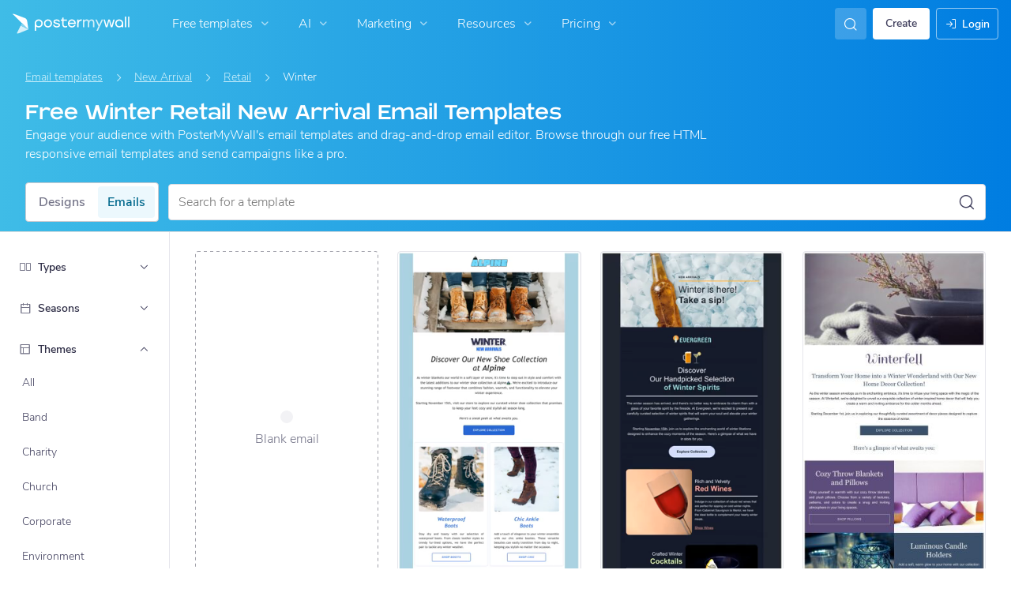

--- FILE ---
content_type: application/javascript; charset=UTF-8
request_url: https://static.hotjar.com/c/hotjar-2318011.js?sv=7
body_size: 8760
content:
window.hjSiteSettings = window.hjSiteSettings || {"site_id":2318011,"rec_value":0.14069569380150682,"state_change_listen_mode":"automatic_with_fragments","record":true,"continuous_capture_enabled":true,"recording_capture_keystrokes":true,"session_capture_console_consent":false,"anonymize_digits":true,"anonymize_emails":true,"suppress_all":false,"suppress_all_on_specific_pages":[],"suppress_text":false,"suppress_location":false,"user_attributes_enabled":true,"legal_name":"PosterMyWall","privacy_policy_url":"https://www.postermywall.com/index.php/info/privacypolicy","deferred_page_contents":[],"record_targeting_rules":[{"component":"url","match_operation":"starts_with","pattern":"https://www.postermywall.com/index.php/event/wizard","negate":false},{"component":"url","match_operation":"starts_with","pattern":"https://www.postermywall.com/index.php/premium","negate":false},{"component":"url","match_operation":"starts_with","pattern":"https://postermywall.com/index.php/ai/chat","negate":false}],"heatmaps":[],"polls":[{"id":1835979,"created_epoch_time":1767771778,"skin":"light","background":"#FFFFFF","effective_show_branding":false,"position":"right","content":{"version":2,"questions":[{"uuid":"ba4c6a3e-a9b5-4f9d-a988-d2a9dc14ea4f","type":"title-and-description","text":"Help us make teamwork smoother!","required":true,"description":"We’re adding new team features like access levels and roles, and we’d love your input to shape them.","next":"byOrder"},{"uuid":"d914174f-f2d0-440c-ae56-2f63caabba6f","type":"single-close-ended","text":"Which statement best describes the primary type of work your team uses PosterMyWall for?","required":true,"randomize_answer_order":false,"pin_last_to_bottom":false,"answers":[{"text":"Internal Team: We collaborate on design and marketing of our own company/brand.","comments":false},{"text":"Client work: We collaborate on projects for multiple clients. Clients are sometimes invited to use PosterMyWall too.","comments":false},{"text":"Other - please specify","comments":true}],"next":"byOrder"},{"uuid":"55e365a0-b8c5-4b96-8d52-0d8ec99eca4b","type":"single-close-ended","text":"What best describes your role?","required":true,"randomize_answer_order":false,"pin_last_to_bottom":false,"answers":[{"text":"Business owner/decision-maker","comments":false},{"text":"Designer/content creator","comments":false},{"text":"Marketing or social media manager","comments":false},{"text":"Freelancer/contractor","comments":false},{"text":"Other - please specify","comments":true}],"next":"byOrder"},{"uuid":"e04c592b-61f7-4cc4-b5a3-156554c77986","type":"single-close-ended","text":"How frequently does your team currently collaborate on projects on PosterMyWall?","required":true,"randomize_answer_order":false,"pin_last_to_bottom":false,"answers":[{"text":"Daily","comments":false},{"text":"A few times a week","comments":false},{"text":"A few times a month","comments":false},{"text":"Rarely or never","comments":false}],"next":"byOrder"},{"uuid":"c82e41ee-cad8-46d3-b823-fdefc0e75711","type":"multiple-close-ended","text":"What does your team typically typically collaborate on? (Select all that apply)","required":true,"randomize_answer_order":false,"pin_last_to_bottom":false,"answers":[{"text":"Designing content together","comments":false},{"text":"Approving or reviewing designs","comments":false},{"text":"Managing social media and email publishing","comments":false},{"text":"Organizing and managing brand assets","comments":false},{"text":"Other - please specify","comments":true}],"next":"byOrder"},{"uuid":"997333dc-b6b8-4a77-a185-17abe7738e45","type":"single-close-ended","text":"For a content to be published, does it typically need to be reviewed and approved by a manager/owner first?","required":true,"randomize_answer_order":false,"pin_last_to_bottom":false,"answers":[{"text":"Always","comments":false},{"text":"Sometimes","comments":false},{"text":"Rarely or never","comments":false},{"text":"Not applicable (I am the only one who publishes)","comments":false}],"next":"byOrder"},{"uuid":"5b078ccb-7d19-48f8-bdb7-1c9bf3832bcf","type":"single-close-ended","text":"Do you currently, or do you expect in the future, to need different access levels for team members? ","required":true,"randomize_answer_order":false,"pin_last_to_bottom":false,"answers":[{"text":"Yes, definitely","comments":false},{"text":"Possibly","comments":false},{"text":"Not really","comments":false},{"text":"Not sure","comments":false}],"nextByAnswer":["byOrder","byOrder","thankYou","thankYou"],"next":"byAnswer"},{"uuid":"2191019c-bc2d-40fc-90c5-4530bc023924","type":"multiple-close-ended","text":"If yes, what types of access levels would you find useful? (Select all that apply)","required":true,"randomize_answer_order":false,"pin_last_to_bottom":false,"answers":[{"text":"Full access (Admin) - Can manage everything, including team settings, billing, content creation & publishing.","comments":false},{"text":"Content manager - Can create, edit, approve, and publish content. Cannot manage team settings or billing.","comments":false},{"text":"Designer/Contributor - Can design and edit freely, but publishing requires approval.","comments":false},{"text":"Viewer/Client Access - Can view designs and leave comments, but cannot edit or publish.","comments":false},{"text":"Other - please specify","comments":true}],"next":"byOrder"},{"uuid":"0ee0736a-e193-46b3-97ae-328a8341f5fd","type":"single-close-ended","text":"How important is it for you to track who did what (activity log) in your team?","required":true,"randomize_answer_order":false,"pin_last_to_bottom":false,"answers":[{"text":"Very important","comments":false},{"text":"Somewhat important","comments":false},{"text":"Neutral","comments":false},{"text":"Not very important","comments":false}],"next":"byOrder"},{"uuid":"cd5b661c-c902-4c08-aaf5-5e1835a02f61","type":"single-open-ended-multiple-line","text":"What challenges do you currently face when collaborating with your team on PosterMyWall? ","required":true,"next":"byOrder"}],"thankyou":"Thank you for helping us build better teamwork!"},"connect_visit_data":"always","ask_for_consent":false,"language":"en","display_condition":"immediate","display_delay":0,"persist_condition":"once","targeting_percentage":100,"targeting":[{"component":"device","match_operation":"exact","negate":false,"pattern":"tablet","name":null,"rule_type":null},{"component":"url","match_operation":"contains","negate":false,"pattern":"/","name":null,"rule_type":null},{"component":"device","match_operation":"exact","negate":false,"pattern":"phone","name":null,"rule_type":null},{"component":"device","match_operation":"exact","negate":false,"pattern":"desktop","name":null,"rule_type":null}],"uuid":"1188b0ac-3fac-4d30-ae55-a5c180da54ff","invite":{"title":"Your feedback is important to us!","description":"Tell us what you think about this page by taking our quick Survey.","button":"Yes, I will give feedback","close":"No thanks"},"invite_enabled":false,"display_type":"external_link","auto_screenshot":false,"etr_enabled":false,"show_legal":false,"logo_path":"surveys/logo/5005cbd1cbb347b2b7c93effd830a63f","button_color":"#00688c","parent_element_selector":null,"button_survey_label":null,"custom_css":null,"targeting_user_attribute_match_logic":"and"},{"id":1828779,"created_epoch_time":1764452726,"skin":"light","background":"#FFFFFF","effective_show_branding":false,"position":"right","content":{"version":2,"questions":[{"uuid":"8be8effc-7136-47fb-ae82-3f19d5625000","type":"title-and-description","text":"Let’s Build Your First Win Together","required":true,"description":"Book a free 1:1 call with a real human who’ll help you get the most out of your PosterMyWall subscription.","next":"byOrder","image_path":"survey-images/75cab9718bdf801686731de24ac2714a_7ed6442a241a4089b5af860560400877","image_thumbnail_path":"survey-images/80ef5d368a49c4a5a215fdeb03bc0bdb_21a2fae3af454c9491c18f34d1cbf1a2_t","image_alt":null},{"uuid":"8578608d-a978-4f13-a996-e6e4104089a1","type":"email","text":"What’s your PosterMyWall email address?","required":true,"next":"byOrder"},{"uuid":"e07b5fe2-2742-4f5d-8e3d-4ca43c579976","type":"single-open-ended-single-line","text":"What’s the best number to reach you on?","required":false,"nextIfSkipped":"byOrder","next":"byOrder"},{"uuid":"668de45f-bb18-434b-b516-4a1d94b4fecb","type":"multiple-close-ended","text":"What would you like help with on your success call?","required":true,"randomize_answer_order":false,"pin_last_to_bottom":false,"answers":[{"text":"Designing social media posts","comments":false},{"text":"Creating flyers or posters","comments":false},{"text":"Email marketing & newsletters","comments":false},{"text":"Promoting events","comments":false},{"text":"Growing my audience","comments":false},{"text":"Branding my business","comments":false},{"text":"Not sure yet — I want guidance","comments":true}],"next":"byOrder"}],"thankyou":"We look forward to speaking with you soon!"},"connect_visit_data":"always","ask_for_consent":false,"language":"en","display_condition":"immediate","display_delay":0,"persist_condition":"response","targeting_percentage":100,"targeting":[{"component":"device","match_operation":"exact","negate":false,"pattern":"desktop","name":null,"rule_type":null},{"component":"url","match_operation":"contains","negate":false,"pattern":"/","name":null,"rule_type":null},{"component":"device","match_operation":"exact","negate":false,"pattern":"phone","name":null,"rule_type":null},{"component":"device","match_operation":"exact","negate":false,"pattern":"tablet","name":null,"rule_type":null}],"uuid":"7e75e376-993d-4c5b-84c6-d63e5e755711","invite":{"title":"Your feedback is important to us!","description":"Tell us what you think about this page by taking our quick Survey.","button":"Yes, I will give feedback","close":"No thanks"},"invite_enabled":false,"display_type":"external_link","auto_screenshot":true,"etr_enabled":false,"show_legal":true,"logo_path":"surveys/logo/4212e1e29ecb4844bf2b0d493836ab5d","button_color":"#00688C","parent_element_selector":null,"button_survey_label":null,"custom_css":null,"targeting_user_attribute_match_logic":"and"},{"id":1824961,"created_epoch_time":1762939008,"skin":"light","background":"#FFFFFF","effective_show_branding":false,"position":"right","content":{"version":2,"questions":[{"uuid":"3ab8d6a8-84ed-4d95-8540-9d76f48ba012","type":"reaction","text":"How would you rate your experience?","required":true,"labels":[{"text":"Not good at all"},{"text":"Very good"}],"reaction_style":"star","next":"byOrder"},{"uuid":"3c1d3247-d031-45ad-88fb-89b5bf5489b8","type":"single-open-ended-multiple-line","text":"Please provide any additional feedback.\n","required":false,"nextIfSkipped":"byOrder","next":"byOrder"}],"thankyou":"Thank you for helping us!"},"connect_visit_data":"always","ask_for_consent":false,"language":"en","display_condition":"immediate","display_delay":0,"persist_condition":"always","targeting_percentage":100,"targeting":[{"component":"device","match_operation":"exact","negate":false,"pattern":"desktop","name":null,"rule_type":null},{"component":"device","match_operation":"exact","negate":false,"pattern":"tablet","name":null,"rule_type":null},{"component":"url","match_operation":"contains","negate":false,"pattern":"/","name":null,"rule_type":null},{"component":"device","match_operation":"exact","negate":false,"pattern":"phone","name":null,"rule_type":null}],"uuid":"25ece4bf-4d9e-43bf-8779-c56739085784","invite":{"title":"Your feedback is important to us!","description":"Tell us what you think about this page by taking our quick Survey.","button":"Yes, I will give feedback","close":"No thanks"},"invite_enabled":false,"display_type":"inline","auto_screenshot":true,"etr_enabled":false,"show_legal":false,"logo_path":"surveys/logo/f2efb81db6b44e19b28d784fc56eb0e5","button_color":"#00688c","parent_element_selector":"#ai-chat-feedback","button_survey_label":null,"custom_css":null,"targeting_user_attribute_match_logic":"and"},{"id":1823898,"created_epoch_time":1762491343,"skin":"light","background":"#FFFFFF","effective_show_branding":false,"position":"right","content":{"version":2,"questions":[{"uuid":"ba4c6a3e-a9b5-4f9d-a988-d2a9dc14ea4f","type":"title-and-description","text":"Help us make teamwork smoother!","required":true,"description":"We’re adding new team features like access levels and roles, and we’d love your input to shape them.","next":"byOrder"},{"uuid":"d914174f-f2d0-440c-ae56-2f63caabba6f","type":"single-close-ended","text":"Which statement best describes the primary type of work your team uses PosterMyWall for?","required":true,"randomize_answer_order":false,"pin_last_to_bottom":false,"answers":[{"text":"Internal Team: We collaborate on design and marketing of our own company/brand.","comments":false},{"text":"Client work: We collaborate on projects for multiple clients. Clients are sometimes invited to use PosterMyWall too.","comments":false},{"text":"Other - please specify","comments":true}],"next":"byOrder"},{"uuid":"55e365a0-b8c5-4b96-8d52-0d8ec99eca4b","type":"single-close-ended","text":"What best describes your role?","required":true,"randomize_answer_order":false,"pin_last_to_bottom":false,"answers":[{"text":"Business owner/decision-maker","comments":false},{"text":"Designer/content creator","comments":false},{"text":"Marketing or social media manager","comments":false},{"text":"Freelancer/contractor","comments":false},{"text":"Other - please specify","comments":true}],"next":"byOrder"},{"uuid":"e04c592b-61f7-4cc4-b5a3-156554c77986","type":"single-close-ended","text":"How frequently does your team currently collaborate on projects on PosterMyWall?","required":true,"randomize_answer_order":false,"pin_last_to_bottom":false,"answers":[{"text":"Daily","comments":false},{"text":"A few times a week","comments":false},{"text":"A few times a month","comments":false},{"text":"Rarely or never","comments":false}],"next":"byOrder"},{"uuid":"c82e41ee-cad8-46d3-b823-fdefc0e75711","type":"multiple-close-ended","text":"What does your team typically typically collaborate on? (Select all that apply)","required":true,"randomize_answer_order":false,"pin_last_to_bottom":false,"answers":[{"text":"Designing content together","comments":false},{"text":"Approving or reviewing designs","comments":false},{"text":"Managing social media and email publishing","comments":false},{"text":"Organizing and managing brand assets","comments":false},{"text":"Other - please specify","comments":true}],"next":"byOrder"},{"uuid":"997333dc-b6b8-4a77-a185-17abe7738e45","type":"single-close-ended","text":"For a content to be published, does it typically need to be reviewed and approved by a manager/owner first?","required":true,"randomize_answer_order":false,"pin_last_to_bottom":false,"answers":[{"text":"Always","comments":false},{"text":"Sometimes","comments":false},{"text":"Rarely or never","comments":false},{"text":"Not applicable (I am the only one who publishes)","comments":false}],"next":"byOrder"},{"uuid":"5b078ccb-7d19-48f8-bdb7-1c9bf3832bcf","type":"single-close-ended","text":"Do you currently, or do you expect in the future, to need different access levels for team members? ","required":true,"randomize_answer_order":false,"pin_last_to_bottom":false,"answers":[{"text":"Yes, definitely","comments":false},{"text":"Possibly","comments":false},{"text":"Not really","comments":false},{"text":"Not sure","comments":false}],"nextByAnswer":["byOrder","byOrder","thankYou","thankYou"],"next":"byAnswer"},{"uuid":"2191019c-bc2d-40fc-90c5-4530bc023924","type":"multiple-close-ended","text":"If yes, what types of access levels would you find useful? (Select all that apply)","required":true,"randomize_answer_order":false,"pin_last_to_bottom":false,"answers":[{"text":"Full access (Admin) - Can manage everything, including team settings, billing, content creation & publishing.","comments":false},{"text":"Content manager - Can create, edit, approve, and publish content. Cannot manage team settings or billing.","comments":false},{"text":"Designer/Contributor - Can design and edit freely, but publishing requires approval.","comments":false},{"text":"Viewer/Client Access - Can view designs and leave comments, but cannot edit or publish.","comments":false},{"text":"Other - please specify","comments":true}],"next":"byOrder"},{"uuid":"0ee0736a-e193-46b3-97ae-328a8341f5fd","type":"single-close-ended","text":"How important is it for you to track who did what (activity log) in your team?","required":true,"randomize_answer_order":false,"pin_last_to_bottom":false,"answers":[{"text":"Very important","comments":false},{"text":"Somewhat important","comments":false},{"text":"Neutral","comments":false},{"text":"Not very important","comments":false}],"next":"byOrder"},{"uuid":"cd5b661c-c902-4c08-aaf5-5e1835a02f61","type":"single-open-ended-multiple-line","text":"What challenges do you currently face when collaborating with your team on PosterMyWall? ","required":true,"next":"byOrder"}],"thankyou":"Thank you for helping us build better teamwork!"},"connect_visit_data":"always","ask_for_consent":false,"language":"en","display_condition":"immediate","display_delay":0,"persist_condition":"always","targeting_percentage":100,"targeting":[{"component":"device","match_operation":"exact","negate":false,"pattern":"desktop","name":null,"rule_type":null},{"component":"device","match_operation":"exact","negate":false,"pattern":"phone","name":null,"rule_type":null},{"component":"url","match_operation":"contains","negate":false,"pattern":"/","name":null,"rule_type":null},{"component":"device","match_operation":"exact","negate":false,"pattern":"tablet","name":null,"rule_type":null}],"uuid":"3f61bbe4-645e-443f-b5df-c4e2d0d8dadd","invite":{"title":"Your feedback is important to us!","description":"Tell us what you think about this page by taking our quick Survey.","button":"Yes, I will give feedback","close":"No thanks"},"invite_enabled":false,"display_type":"inline","auto_screenshot":false,"etr_enabled":false,"show_legal":false,"logo_path":"surveys/logo/bf3f2ddcfb394762b58b4733a7c176db","button_color":"#00688c","parent_element_selector":"#collab-access-feedback","button_survey_label":null,"custom_css":null,"targeting_user_attribute_match_logic":"and"}],"integrations":{"google_analytics":{"tag_sessions":false,"send_hotjar_id":false},"optimizely":{"tag_recordings":false},"abtasty":{"tag_recordings":false},"kissmetrics":{"send_user_id":false},"mixpanel":{"send_events":false},"unbounce":{"tag_recordings":false},"hubspot":{"enabled":false,"send_recordings":false,"send_surveys":false}},"features":["ask.popover_redesign","client_script.compression.pc","csq_theme","error_reporting","feedback.embeddable_widget","feedback.widgetV2","settings.billing_v2","survey.embeddable_widget","survey.image_question","survey.screenshots","survey.type_button","tcvs_v2"],"tracking_code_verified":true,"cs_project_id":null,"cs_tag_name":null,"account_id":1496695,"account_signature":"3817e6efaa9f066d28c9e8b59a2532236b01ce43a869e023912acff029ff0f91"};

!function(){"use strict";function e(t){return e="function"==typeof Symbol&&"symbol"==typeof Symbol.iterator?function(e){return typeof e}:function(e){return e&&"function"==typeof Symbol&&e.constructor===Symbol&&e!==Symbol.prototype?"symbol":typeof e},e(t)}function t(e,t){for(var r=0;r<t.length;r++){var i=t[r];i.enumerable=i.enumerable||!1,i.configurable=!0,"value"in i&&(i.writable=!0),Object.defineProperty(e,n(i.key),i)}}function n(t){var n=function(t,n){if("object"!=e(t)||!t)return t;var r=t[Symbol.toPrimitive];if(void 0!==r){var i=r.call(t,"string");if("object"!=e(i))return i;throw new TypeError("@@toPrimitive must return a primitive value.")}return String(t)}(t);return"symbol"==e(n)?n:String(n)}var r,i=function(){function e(t){var n=arguments.length>1&&void 0!==arguments[1]?arguments[1]:10,r=arguments.length>2&&void 0!==arguments[2]?arguments[2]:1e3;!function(e,t){if(!(e instanceof t))throw new TypeError("Cannot call a class as a function")}(this,e),this.send=t,this.batchSize=n,this.flushInterval=r,this.buffer=[],this.flushTimer=null}var n,r;return n=e,(r=[{key:"getBuffer",value:function(){return this.buffer}},{key:"add",value:function(e){var t=this;this.buffer.push(e),this.buffer.length>=this.batchSize?this.flush():this.flushTimer||(this.flushTimer=setTimeout((function(){t.flush()}),this.flushInterval))}},{key:"flush",value:function(){this.buffer.length>0&&(this.send(this.buffer),this.buffer=[]),this.flushTimer&&(clearTimeout(this.flushTimer),this.flushTimer=null)}}])&&t(n.prototype,r),Object.defineProperty(n,"prototype",{writable:!1}),e}();function a(){return a=Object.assign?Object.assign.bind():function(e){for(var t=1;t<arguments.length;t++){var n=arguments[t];for(var r in n)Object.prototype.hasOwnProperty.call(n,r)&&(e[r]=n[r])}return e},a.apply(this,arguments)}var o,s=function(){try{return"performance"in window&&"now"in window.performance}catch(e){return!1}},u={version:6,metricsUrl:(null===(r=window._hjSettings)||void 0===r?void 0:r.metricsUrl)||"https://metrics.hotjar.io",sampling:{metrics:.1,fieldMetrics:.01,debug:.5,universalDebug:.05*.1},browser:{hasPerformance:!1,shouldLogMetrics:!1,inLab:!1},buffer:{bufferSize:40,flushInterval:3e3}},c={isDebugEnabled:!1,isMetricsEnabled:!1,isFieldMetricsEnabled:!1,loggedMetrics:{},genericTags:{}},l=function(e,t,n){var r;c.loggedMetrics[e]=a(a({},c.loggedMetrics[e]),{},((r={})[t]=n||{},r))},d=function(e){if(!e)return"value";var t=Object.keys(e)[0];return t&&e[t]||"value"},g=function(e){var t,n=null!==(t=e.tag)&&void 0!==t?t:void 0;return c.isDebugEnabled?a(a(a({},n),e.extraTags),c.genericTags):n},f=function(e,t){if(!o)return!1;var n=c.isMetricsEnabled||c.isDebugEnabled;return"lab"===e&&(n=u.browser.inLab),"field"===e&&(n=c.isFieldMetricsEnabled),t?n&&t.flush:n},h=function(e){var t=!1,n="v=".concat(u.version),r="".concat(u.metricsUrl,"?").concat(n,"&site_id=").concat(window.hjSiteSettings.site_id)+(c.isDebugEnabled?"&debug=true":""),i=JSON.stringify(e);if("sendBeacon"in navigator)try{t=navigator.sendBeacon.bind(navigator)(r,i)}catch(e){}if(!1===t)try{var a=new XMLHttpRequest;a.open("POST",r),a.timeout=1e4,a.send(i)}catch(e){}u.browser.shouldLogMetrics&&console.debug("New Metrics: ",e)},p={getConfig:function(e){return u[e]},getState:function(e){return c[e]},start:function(){try{u.browser={hasPerformance:s(),shouldLogMetrics:/hjMetrics=1/.test(location.search),inLab:/hjLab=true/.test(location.search)};var e=p.time(),t=window.hjSiteSettings||{},n=t.features,r=t.site_id,a=new Set(n),l=u.sampling;return c.genericTags={site_id:r},c.isDebugEnabled=Math.random()<=l.universalDebug||a.has("client_script.metrics.debug")&&Math.random()<=l.debug,c.isMetricsEnabled=Math.random()<=l.metrics,c.isFieldMetricsEnabled=c.isMetricsEnabled&&Math.random()<=l.fieldMetrics,o=new i(h,u.buffer.bufferSize,u.buffer.flushInterval),e}catch(e){console.debug("Error in metrics.start",{error:e})}},reset:function(){c.loggedMetrics={}},stop:function(){c.isDebugEnabled=!1,c.isMetricsEnabled=!1,c.genericTags={}},count:function(e,t){var n=t.incr,r=t.tag,i=t.extraTags,s=t.type;try{var u,l=d(r),h=c.loggedMetrics[e],p=0;if(n?(p=(h&&h[l]||0)+(n.value||1),c.loggedMetrics[e]=a(a({},h),{},((u={})[l]=null!=n&&n.flush?0:p,u))):p=1,f(s,n)){var v={name:e,type:"count",value:p,tags:g({tag:r,extraTags:i})};o.add(v)}}catch(e){}},distr:function(e,t){var n=t.task,r=t.value,i=t.extraTags;f()&&o.add({name:e,type:"distribution",value:r,tags:g({tag:{task:n},extraTags:i})})},time:function(){try{if(!u.browser.hasPerformance)return;return performance.now()}catch(e){}},timeEnd:function(e,t){var n=t.tag,r=t.start,i=t.total,a=t.extraTags,s=t.type;try{var u=p.time();if(!i&&!u)return;var c=d(n),h=i||(r&&u?u-r:void 0);if(l(e,c,{}),h&&h>0&&f(s)){var v={name:e,type:"distribution",value:Math.round(h),tags:g({tag:n,extraTags:a})};o.add(v)}return u}catch(t){console.debug("Failed to send timer metric: ",{name:e,tag:n,error:t})}},timeIncr:function(e,t){var n,r,i,a,o=t.tag,s=t.start,u=t.flush,g=t.extraTags,f=t.type,h=hj.metrics.time(),v=s&&h?h-s:void 0,m=(n=e,{tagName:r=d(o),start:(a=(i=c.loggedMetrics[n])&&i[r]||{}).start,total:a.total}),w=v?v+(m.total||0):m.total;return l(e,m.tagName,{total:w}),u&&p.timeEnd(e,{tag:o,total:w,extraTags:g,type:f}),w},timeWatcher:function(){var e,t=0,n=!1,r=function(){var n,r=p.time();return t+=null!==(n=e&&r&&r-e)&&void 0!==n?n:0,e=p.time(),t};return{start:function(){if(!n)return n=!0,e=p.time()},incr:r,end:function(){var n=r();return t=0,e=void 0,n}}},getErrorMessage:function(e){return e instanceof Error?e.message:"string"==typeof e?e:""}},v=function(e){return e.replayRecordingMaskedUrlRegex="replayRecordingMaskedUrlRegex",e.replayRecordingMaskedUrlRegexRules="replayRecordingMaskedUrlRegexRules",e}({}),m=function(e){return e.START="start",e.NOT_START="not-start",e.END="end",e.NOT_END="not-end",e.CONTAIN="contain",e.NOT_CONTAIN="not-contain",e.EXACT="exact",e.NOT_EXACT="not-exact",e}({});function w(){return w=Object.assign?Object.assign.bind():function(e){for(var t=1;t<arguments.length;t++){var n=arguments[t];for(var r in n)Object.prototype.hasOwnProperty.call(n,r)&&(e[r]=n[r])}return e},w.apply(this,arguments)}var b="https://voc.hotjar.com",y=[b,"https://voc.ew1-integration-1.hotjarians.net","https://hj-engage-unmoderated-review.s3.eu-west-1.amazonaws.com"],j="hj-uut",_={get:function(){var e=window.sessionStorage.getItem(j);return e?JSON.parse(e):null},getValue:function(e){var t=_.get();return null==t?void 0:t[e]},set:function(e){if(e){var t,n=null!==(t=_.get())&&void 0!==t?t:{};window.sessionStorage.setItem(j,JSON.stringify(w(w({},n),e)))}},clear:function(){window.sessionStorage.removeItem(j)},validDomains:y},S=function(e){var t=new URLSearchParams(e);return!!t.has("project_uuid")||("1"===t.get("is_preview")?t.has("task_uuid"):t.has("response_uuid")&&t.has("task_uuid")&&t.has("participation_uuid"))},T=function(){var e,t=null!==(e=function(){var e=document.referrer;if("string"==typeof e&&function(e){if("string"!=typeof e)return!1;try{var t=new URL(e),n="1"===t.searchParams.get("is_preview");return!!y.some((function(t){return null==e?void 0:e.includes(t)}))||!!n&&t.hostname.endsWith(".hotjar.com")&&t.pathname.includes("research/projects/tests")}catch(e){return!1}}(e)&&S(new URL(e).search))return e}())&&void 0!==e?e:function(){var e=new URLSearchParams(window.location.search).get("hj_uut");if(y.some((function(e){var t;return null===(t=document.referrer)||void 0===t?void 0:t.includes(e)}))&&e){var t=window.atob(e);if(S(t)){var n=new URL(b);return n.search=t,n.toString()}}}(),n=void 0!==t,r=null!==_.get();return n&&_.set({referrer:t}),r||n};function R(e,t,n){if(t&&!Array.isArray(t)&&"number"==typeof t.length){var r=t.length;return M(t,void 0!==n&&n<r?n:r)}return e(t,n)}function E(e){return function(e){if(Array.isArray(e))return M(e)}(e)||function(e){if("undefined"!=typeof Symbol&&null!=e[Symbol.iterator]||null!=e["@@iterator"])return Array.from(e)}(e)||function(e,t){if(e){if("string"==typeof e)return M(e,t);var n=Object.prototype.toString.call(e).slice(8,-1);return"Object"===n&&e.constructor&&(n=e.constructor.name),"Map"===n||"Set"===n?Array.from(e):"Arguments"===n||/^(?:Ui|I)nt(?:8|16|32)(?:Clamped)?Array$/.test(n)?M(e,t):void 0}}(e)||function(){throw new TypeError("Invalid attempt to spread non-iterable instance.\nIn order to be iterable, non-array objects must have a [Symbol.iterator]() method.")}()}function M(e,t){(null==t||t>e.length)&&(t=e.length);for(var n=0,r=new Array(t);n<t;n++)r[n]=e[n];return r}var O,x=function(){var e,t=arguments.length>0&&void 0!==arguments[0]?arguments[0]:{},n=null===(e=_hjSettings)||void 0===e?void 0:e.environment,r="t.contentsquare.net";n&&"live"!==n&&(r="t-staging.contentsquare.net");var i=t.isCSQLite?"smb/tag":hjSiteSettings.cs_tag_name;if(i){var a=document.createElement("script");a.type="text/javascript",a.async=!0,a.src="//".concat(r,"/uxa/").concat(i,".js"),document.getElementsByTagName("head")[0].appendChild(a)}};function C(){var e,t,n;window.hj=window.hj||function(){for(var e=arguments.length,t=new Array(e),n=0;n<e;n++)t[n]=arguments[n];(window.hj.q=window.hj.q||[]).push(t)},window.hj.metrics=p,hj.metrics.start();var r,i,a,o,s,u,c,l,d,g,f,h,w=!(!window.CS_CONF||null===(e=window.CS_CONF.voc)||void 0===e||!e.enabled),b=!(window.CS_CONF||null===(t=window.hjSiteSettings)||void 0===t||null===(n=t.features)||void 0===n||!n.includes("cs_lite"));if(w&&window._uxa)window._uxa.push(["start:hotjar",hjSiteSettings]),window.hj.scriptLoaded=!0;else if(b){var y=(u=(r=hjSiteSettings).suppress_all||r.suppress_text||(null===(i=r.suppress_all_on_specific_pages)||void 0===i?void 0:i.length),c=function(e){var t,n,r,i,a,o={anonymisationMethod:null,replayRecordingMaskedUrlRegex:null,replayRecordingMaskedUrlRegexRules:null};if((e.suppress_all||e.suppress_text)&&(o.anonymisationMethod=v.replayRecordingMaskedUrlRegex,o.replayRecordingMaskedUrlRegex=".*"),null!==(t=e.suppress_all_on_specific_pages)&&void 0!==t&&t.length){o.anonymisationMethod=v.replayRecordingMaskedUrlRegexRules;var s=(n=e.suppress_all_on_specific_pages,r={contains:m.CONTAIN,regex:m.CONTAIN,simple:m.CONTAIN,ends_with:m.END,exact:m.EXACT,starts_with:m.START},i=[],a=Object.keys(r),n.forEach((function(e){if(e.pattern&&a.includes(e.match_operation)){var t={operator:r[e.match_operation],value:e.pattern,ignoreQueryParams:"simple"===e.match_operation,ignoreURIFragments:"simple"===e.match_operation,ignoreCaseSensitivity:"simple"===e.match_operation,notOperator:e.negate};i.push(t)}})),i.length?i:void 0);o.replayRecordingMaskedUrlRegexRules=s||null}return o}(r),l=c.anonymisationMethod,d=c.replayRecordingMaskedUrlRegex,g=c.replayRecordingMaskedUrlRegexRules,f=!(null===(a=_hjSettings)||void 0===a||!a.environment||"live"===_hjSettings.environment),{CS_CONF_BASE:{projectId:r.cs_project_id,smbConfig:{siteId:r.site_id,record:!!hjSiteSettings.record,useCSTC:!0,useSentry:!0,csLiteDomain:f?"insights-integration.live.eks.hotjar.com":"insights.hotjar.com"},hostnames:[window.location.hostname],voc:null!==(o=r.polls)&&void 0!==o&&o.length||T()?{enabled:1,siteId:r.site_id}:{enabled:0},whitelistedAttributes:[],anonymizeDigits:!!u||r.anonymize_digits,implementations:(s=r,R(E,(h=s.state_change_listen_mode,"manual"===h?[]:[{template:{name:"ArtificialPageview",args:{}},triggers:[{name:"HistoryChange",args:{listeners:"popstate, pushState, replaceState"+("automatic_with_fragments"===h?", hashchange":""),useDebounce:"no",window:400}}]}]))),recordTargetingRules:R(E,r.record_targeting_rules),anonymisationMethod:l,replayRecordingMaskedUrlRegex:d,replayRecordingMaskedUrlRegexRules:g},PII_SELECTORS:r.suppress_all?["picture, img, video, audio"]:null}),j=y.CS_CONF_BASE,_=y.PII_SELECTORS;window.CS_CONF_BASE=j,window._uxa=window._uxa||[],_&&window._uxa.push(["setPIISelectors",{PIISelectors:_}]),x({isCSQLite:b})}else window.hjBootstrap=window.hjBootstrap||function(e,t,n){var r,i,a=new RegExp("bot|google|headless|baidu|bing|msn|duckduckbot|teoma|slurp|yandex|phantomjs|pingdom|ahrefsbot|facebook","i"),o=(null===(r=window.navigator)||void 0===r?void 0:r.userAgent)||"unknown";if(a.test(o))return hj.metrics.count("session-rejection",{tag:{reason:"bot"}}),void console.warn("Hotjar not launching due to suspicious userAgent:",o);var s="http:"===window.location.protocol,u=Boolean(null===(i=_hjSettings)||void 0===i?void 0:i.preview);if(s&&!u)return hj.metrics.count("session-rejection",{tag:{reason:"https"}}),void console.warn("For security reasons, Hotjar only works over HTTPS. Learn more: https://help.hotjar.com/hc/en-us/articles/115011624047");window.hjBootstrap=function(e,t,n){var r;window.hjBootstrapCalled=(window.hjBootstrapCalled||[]).concat(n),window.hj&&window.hj._init&&(null===(r=hj._init)||void 0===r||r._verifyInstallation())},window.hjBootstrap(e,t,n),window.hjBootstrap.revision="b8fa545";var c=window.document,l=c.head||c.getElementsByTagName("head")[0];hj.scriptDomain=e;var d=c.createElement("script");d.async=!0,d.src=hj.scriptDomain+t,d.charset="utf-8",l.appendChild(d)},window.hjBootstrap("https://script.hotjar.com/","modules.5af39c695063f61775c4.js","2318011")}window.hjLazyModules=window.hjLazyModules||{SURVEY_V2:{js:"survey-v2.aedb8bf0b3069e2d06f4.js"},SURVEY_BOOTSTRAPPER:{js:"survey-bootstrapper.31d6cfe0d16ae931b73c.js"},SURVEY_ISOLATED:{js:"survey-isolated.31d6cfe0d16ae931b73c.js"},HEATMAP_RETAKER:{js:"heatmap-retaker.f79c0c7bb13d8a14bddc.js"},SURVEY_INVITATION:{js:"survey-invitation.333ff3f2aa9bd54cfb8e.js"},NOTIFICATION:{js:"notification.ed2bca043f1d9f8c6b56.js"},SENTRY:{js:"sentry.58c81e3e25532810f6fd.js"},BROWSER_PERF:{js:"browser-perf.8417c6bba72228fa2e29.js"},USER_TEST:{js:"user-test.70102bc9013694107e51.js"}};var I=null!==(O=hjSiteSettings.features)&&void 0!==O?O:[];I.indexOf("one_app_tag")>-1?x():I.indexOf("one_app_tag_dc")>-1?(x(),window.addEventListener("csq:start-hotjar",(function(){C()}))):C()}();
!function(){try{var e="undefined"!=typeof window?window:"undefined"!=typeof global?global:"undefined"!=typeof self?self:{},n=(new Error).stack;n&&(e._sentryDebugIds=e._sentryDebugIds||{},e._sentryDebugIds[n]="8454f15a-242c-5dc3-85d1-3db02108e235")}catch(e){}}();
//# debugId=8454f15a-242c-5dc3-85d1-3db02108e235
